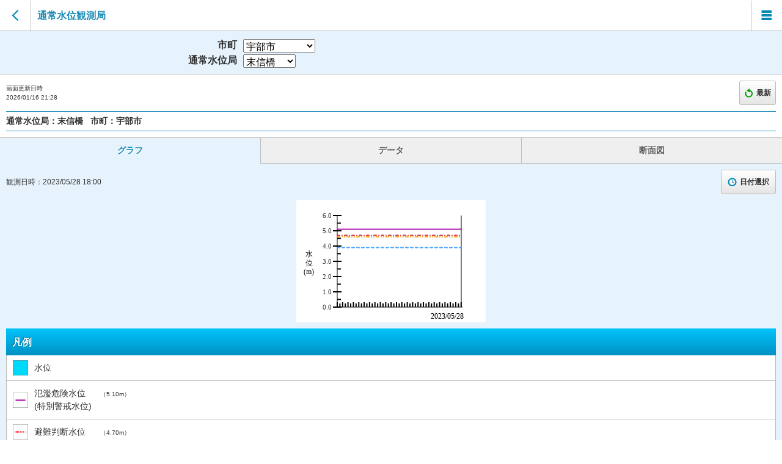

--- FILE ---
content_type: text/html; charset=utf-8
request_url: https://y-bousai.pref.yamaguchi.lg.jp/sp/water/spwlObserve.aspx?stncd=069&obsdt=202305281850
body_size: 96823
content:


<!DOCTYPE html>
<html lang="ja">
<head><meta charset="UTF-8" /><meta name="viewport" content="width=device-width, initial-scale=1.0, maximum-scale=1.6" /><link rel="stylesheet" href="/sp/WebResource.axd?d=c7sZ7O4QkXz1GlEs_qQzZE484K6punNl-mvtvwOfLjdMny6JX04n2Hc_4ZkIZcHXVFyKJTpQuGtK0eT2vdLcQdoMeh_N9W4G3vutjVKLplwj2NNrDF5vuczD9NO_9mS6oeaL1izmTMehDyvkEdXdF-mYOFT-STzFYdlXyKrJCmpq8Z4bbHP_gDZyz-lPxCiFoGeExA2&amp;t=638194476278621583" /><script type="text/javascript" src="/sp/WebResource.axd?d=-U2kj_Sjj976ntbtMRToJh_zkcttVS3d8TA1WUtd3NmnCE5CIHK8U-u3ryQxKqSGPXTO8bd1hzHK-0iga2SSpaWEuZ3sp7vXLWF_eR97mAtWGfX_e-987Sm09hHYFI_WewsjCCUk7CtOoEyteXamHh9-m8k24_CTPRHx2UInrE4sBYrj0&amp;t=638194476278621583" class="wijmoScript">

</script><script type="text/javascript" src="/sp/WebResource.axd?d=y4aUBgX4DDwGgIOp3k6EMGaFY70i1OuLQgLXUFv_0fs4nKoV5TwUq35YcVXE4NBIYNSZUDQXjOxaQCu3I9kXP_xZWLdWne7wtiUgNwrI1OD2PV5C3wb6k--f-ZCnz7A8cFcY58ZW_0lN1uxEgW_dQKvsyPXOmDA2rmvrMHd2Y4k0e4tfIMUGFv3thMcH8B8dzOlXUg2&amp;t=638194476278621583" class="wijmoScript">

</script><script type="text/javascript" src="/sp/WebResource.axd?d=zsWGyUD-Wm6OcHYEpMj9NUTKB4jAfj8iVoV3nsTthHq-WSQSH-iMXKNQSiWxnTavil_Lg_BOiag_Sgc4pWHXMWYSH7KVq5TosU97ear1BIgV2GRGBuk6rqYuSKVCg9O2wOVl5H1sVA0jBA2hmUlkLl7K7pIqZdY_G06Tmbz-y6935UGk0&amp;t=638194476278621583" class="wijmoScript">

</script><script type="text/javascript" src="/sp/WebResource.axd?d=LOvcyByfknxo1wfeDV7za9zgxhbZC97GqzvJI0KrFrihb-zMqJVy3Vs31fBolhpyAjmG5vGS0ZjaLS7LOk46k93LXG3bDSJxBmWHkMn_Dr0BlJo2wwJA_BR7MOJbIoFo71apkcPBuaalH_11H9glFsuINZ4iUs0782tjgBtC58jWbHdC0&amp;t=638194476278621583" class="wijmoScript">

</script><script type="text/javascript" src="/sp/WebResource.axd?d=8Cad9btPp9jFPHV891U-1dxfWm2-Jskrc7U2EhaLOT-fkpR68IoLT4WHZ2Fh1q6Rb78AGOWe7elx_GAHwvQ-UogYEVtXyHu8zGi9nlrUUGwJdb1JJiJZ90-9pP3xVEMVVNTWl7A24ceWCJOnLHXicoxrEbuabTHlUAR5AErsEeiAdhWfuqJw3ioh7YhOyGg_Rddy7Q2&amp;t=638194476278621583" class="wijmoScript">

</script><script type="text/javascript" src="/sp/WebResource.axd?d=xrmSZZVlxXGlNKMcErQBqnclMobWbgK-cEIg5D5VkP9yQ95GrSN59ZQFlxEm6gh83pRY-bxyw2VMsj_OOOfty1-_sxIIQEIvTNEWKF4pUHTB2B8dCQooPhXTd4ebnSGtCnoqaTMyBZmtSpwuncO0shHDVuZ0TySkxEZ1_B39XSU2uZLNkPGvaY3abOtPbYK2QXImDg2&amp;t=638194476278621583" class="wijmoScript">

</script><script type="text/javascript" src="/sp/WebResource.axd?d=CvCLjXy5jqiYEvSSs1THplfBJ86p4xNlxNnWZBFtUgjWhoPB67vq-YTdAI4-pX6vLe-RiyfV_pyKuWyaAqAb1Ea98vYu_ba9IavXnD_-BTn-gUWrbpmANColCKjuuElCmZ2Iw4MxLyuZtxFCrW8WFLHXg0zpmVCHlV3dHs-5gdOMM68L0&amp;t=638194476278621583" class="wijmoScript">

</script><script type="text/javascript" src="/sp/WebResource.axd?d=NqD4E3iDciA5uZuuiWq-BmDSsYJz4BeEVCRjYoVR4PjMWWFlkP0G6Dn2NSPaw_kQpJtI6VPDWRDECa60TMp2Kirr12EADuiuZCAvbz-Qd1WuvEYPneY8BAnOgTQfoM1XcivFWmEnul674wL3XiMw0zI4tpqhreUYPrwuOsoGMMqsEjYh0&amp;t=638194476278621583" class="wijmoScript">

</script><title>
	山口県土木防災情報システム|通常水位観測局
</title><link rel="stylesheet" href="../css/import.css" type="text/css" media="screen" />
    
    
    <script src="../js/selectCity.js"></script>
    <script src="../js/data.js"></script>
    <script src="../js/list.js"></script>
    <script src="../js/css.js"></script>
    <script src="../js/script.js"></script>
    <script src="../js/check.js"></script>
    <script src="../js/date.js"></script>
    <script type="text/javascript"></script>
</head>
<body>

    <form name="form2" method="post" action="./spwlObserve.aspx?stncd=069&amp;obsdt=202305281850" onsubmit="javascript:return WebForm_OnSubmit();" id="form2">
<div>
<input type="hidden" name="__EVENTTARGET" id="__EVENTTARGET" value="" />
<input type="hidden" name="__EVENTARGUMENT" id="__EVENTARGUMENT" value="" />
<input type="hidden" name="__LASTFOCUS" id="__LASTFOCUS" value="" />
<input type="hidden" name="__VIEWSTATE" id="__VIEWSTATE" value="/wEPDwUJNTAxNTM3MzY2DxYCHhNWYWxpZGF0ZVJlcXVlc3RNb2RlAgEWAgIBD2QWOAIHDxAPFgIeC18hRGF0YUJvdW5kZ2QQFRIM5LiL6KiY5Lul5aSWCemYv+atpueUugnlsqnlm73luIIJ5a6H6YOo5biCCeS4i+advuW4ghLlsbHpmb3lsI/ph47nlLDluIIJ5LiL6Zai5biCCeWRqOWNl+W4gg/[base64]/oeapiwblsI/kuLIJ5pyo55Sw5qmLCeaMgeS4luWvugblnJ/kupUG5rKW55SwBuS4reW3nQnlnJ/nlLDmqYsM5b6h5omL5rSX5qmLFQkDMDY5AzA3MwMwNjQDMDY3AzA2MwMwNjYDMDcwAzA3MQMwNzIUKwMJZ2dnZ2dnZ2dnFgFmZAIJDw8WAh4EVGV4dAUQMjAyNi8wMS8xNiAyMToyOGRkAgsPDxYCHwIFCeacq+S/[base64]/[base64]/////D2ToTB4X+LiWP9VmQuYwTmmuKsJ3NQ==" />
</div>

<script type="text/javascript">
//<![CDATA[
var theForm = document.forms['form2'];
if (!theForm) {
    theForm = document.form2;
}
function __doPostBack(eventTarget, eventArgument) {
    if (!theForm.onsubmit || (theForm.onsubmit() != false)) {
        theForm.__EVENTTARGET.value = eventTarget;
        theForm.__EVENTARGUMENT.value = eventArgument;
        theForm.submit();
    }
}
//]]>
</script>



<script src="../js/common.js" type="text/javascript"></script>
<script type="text/javascript">
//<![CDATA[
function WebForm_OnSubmit() {
$('#riverC1WebChart').wijSaveState('c1compositechart', 'adjustOptions');$('#crossSectionC1WebChart').wijSaveState('c1compositechart', 'adjustOptions');
return true;
}
//]]>
</script>

<div>

	<input type="hidden" name="__VIEWSTATEGENERATOR" id="__VIEWSTATEGENERATOR" value="6936598F" />
	<input type="hidden" name="__EVENTVALIDATION" id="__EVENTVALIDATION" value="/wEdAI0B/q9Hr66o+VpQJ8LJqgDfoploqEGyxsWEHHykhqqiNT3+dVfl6CLFb2sPav17990DSRnE0krfK4TNQNIXetS0YIjlQrBTSDwXzbAOQSOrQmxkwf/FKTKvItLMwlsVnGZyE4YG8n02p6VDNd4/UkyauyJZrLxT7kQjMscHFYFX0nNGQNRMM0OyXCUZk5dj+7ildYfxAvKyM1YW/kv6rmygQffnUJkzqrK52MDZ5YNGD77kKe5PJFIxER/dZKq09ezajZ7NouSYX/x/JGArYpDMoRUy7aDknHnePv8Qfzyme9jmiP8evosEjH9YhwWRVyIXsB7rUOCoYk0qIzaC0wTStGqiHRewC34T4tzpe93A0AyKrzhjobOJBgBPzPrerYQOcCZ99y8xiOsIcTupXt+dwpz6lLwOMIUwOLinimUxDO3ElgtnkM09av5bpPR+2jL+BiQtG8/cm2zm5u/qTPB5U0pPKVfDFPt9EZu7FDX3Pwvw3JG64088a9pJDaX8eF3lf20wYrzzXCxPON5JLZPnmMIi0lMVX+BJnGHAf0bwswrkKREJvcLBBHxwf3z9WOJyHsFPKybnXR3jyp/KeYr1T0cYilpN9vGiMCs+q85nxM+8ZmcLjjqEdlXMLoC7yabu3rBZXrMB9+WkfdVclRO32/D9Py365SXimwpTjvwJ8iFUyyy4+inIZQoiuOg8vA144IBACpgjpWgpRp+PiwJD3QTsBiRumBG1E/K9sG6M94SaNxt/5xwyG27mKlDylSPPT+ruvqLJjoEvfnYCKE3P3Bi+U1+lwuxMaNXdM5MjMboaZ7o/F/qSZDkwBJ53/vO3736xQ2YzLCUmWeTq6y0A21yXgXRs/aGFh0x7WLA/Fv/Ng0GRFG3AUs03cG068iVhIAP/OJAOEqtB5KJhkLMB6d1uIS7QjRpKf3ZzT3lsVCuHbW8kNXwB/6uXdzoP3GYLby9aqXpaPGZyjn3IjJGWPkOHWJNhsryqICf9/2TzZdwFbeQ3HcxoU7l4OERH4Q2dTtjHVCoDKywAh0Jv8xpqJmhf33YnLd53l3z702EcbZ0BiqenkngzMeKVlyx2kAQbh54gCcSME/OgmEmXuPKnN+63dK3tohnJBCABax0sLfCPLPWzNFVQ5D3xUodxt7fEyd9gD5xAbMPuwVYj8kDdftfQeYbpjQZtyagpuhIbZgm4WyKtLmsO+4lmcBKQhX5d/EbJpYJqaaIb8KJsRnT/SyPX9Y8mygfu43IaXm9g78ZiV/sBL/iWsaNVQcCsgm4+3tMccdLU1E/xoB2+TPhc1udZYNOufmHFGZAW1x/uryTaeuvZ6Oi5GN+6ei6V1f2IGe3Vylov9sBMDQGCaYoknW7aLVOK23W13mm5yQQlUU9UEWSD5BcuEd8vdl7fG1J/CDblWSWn1QI3nxUutk/MZ0GNAkYDfG5B5Pbu16LSsProYTXmb7kfgZ99DwfNLxutfmCP4liHzBclx6e/lTlT669Nztj0d38q5xqCjWWHbrEteuJx+zrSyI63lwLOBgA1Y2j5j0GYVVS94tRLL8zgN1TZnh7MC6QJeZBlMQpzrOeVDyFw6Y+hPmWAPh5nOdimFjbV4YRcx4Pj98AVe1zGQVkvgkCxhfrJXUJTN6SN/+9m5xePfxxWU+0RnoKx/[base64]/YRuzf5RJPeRpDtuxmT1kO3iNCL/B2et4IsoRgb5hVH/1PgkUKQd3Np7owQbUOoO2wa8Wc7N6Bm0Tk5Ld/IMG9udcdhD8onvlA8jSHMehpk/sF/+cPiTqI0FMNduSrD+nKKy8HarI0wCClc6K/o22gG+u8/B/NCixmPwENZW6ZHvAFtzPrm6QdOjgGuXFemOCTj01Np0ljrlFxx/R+xfhXpGrmLSNE2CAWcDPO85kBF/P3t4xA6TXOJGq7HYBtzpGCgcvNu6kTXWbsiiHHalMijdb81b/ALIBYH/dlEeJhaYLriA/W2zK2H8H6nq5KKVN9e7SKGy92HAjOQCE5yeVSqqgtustjfrE/rcDdFBri75BX8mHAw/[base64]/7p1FGY/[base64]/asJnjVs+MPCa57708Cu6Op+9Sh7Nv4dM/Li57IjJ+fauwcLKGAcKIWcbDZl7xcFTUWnLh4ZaUEAVSH5Z2yRMDBZaTgXgjBrn4zhqx6PBRtQtQtpCYpq2bH7/xbM7yuGmKFHX3a59wwBNUEo/Y0WNPx/+0ya2ao3EkQYULDeF+laSAkrfvIQMiDDHOP4daGg6hayIt8EH+OGmjVhbqyrpey/InKiH6nBElTIzq1I8TMsPZg8si8b7KjZPOd0+4UrKtP/sFWnPTq7tAcNvomGJLvYfNYYAu4BOYDCWM=" />
</div>
        <input type="hidden" name="rainStnCode" id="rainStnCode" />
        <input type="hidden" name="riverStncd" id="riverStncd" value="069" />
        <input type="hidden" name="riverCitycd" id="riverCitycd" />
        <input type="hidden" name="observe" id="observe" value="202305281850" />
        <input type="hidden" name="obsDate" id="obsDate" value="202305281850" />
        <input type="hidden" name="observeSt" id="observeSt" />
        <input type="hidden" name="observeEd" id="observeEd" />
        
        <noscript>JavaScriptの設定を有効にしてください。</noscript>
        <div id="wrapper">
            <header>
                <nav class="btn-back"><a href="javascript:window.history.back();"></a></nav>
                
                
                <h1 class="title-01">通常水位観測局</h1>
                
                <nav class="btnMenu"><a class="over" href="#menuLayer"></a></nav>
            </header>


            


            

            
            <div class="title-03">
                <dl class="title-select">
                    <dt>市町</dt>
                    <dd>
                        <select name="CityDropDownList" onchange="javascript:setTimeout(&#39;__doPostBack(\&#39;CityDropDownList\&#39;,\&#39;\&#39;)&#39;, 0)" id="CityDropDownList">
	<option value="00000">下記以外</option>
	<option value="35502">阿武町</option>
	<option value="35208">岩国市</option>
	<option selected="selected" value="35202">宇部市</option>
	<option value="35207">下松市</option>
	<option value="35216">山陽小野田市</option>
	<option value="35201">下関市</option>
	<option value="35215">周南市</option>
	<option value="35305">周防大島町</option>
	<option value="35343">田布施町</option>
	<option value="35211">長門市</option>
	<option value="35204">萩市</option>
	<option value="35210">光市</option>
	<option value="35344">平生町</option>
	<option value="35206">防府市</option>
	<option value="35213">美祢市</option>
	<option value="35212">柳井市</option>
	<option value="35203">山口市</option>

</select>
                    </dd>
                </dl>
                <dl class="title-select">
                    
                    
                    <dt>通常水位局</dt>
                    
                    <dd>
                        <select name="ObsDropDownList" onchange="javascript:setTimeout(&#39;__doPostBack(\&#39;ObsDropDownList\&#39;,\&#39;\&#39;)&#39;, 0)" id="ObsDropDownList">
	<option selected="selected" value="069">末信橋</option>
	<option value="073">小串</option>
	<option value="064">木田橋</option>
	<option value="067">持世寺</option>
	<option value="063">土井</option>
	<option value="066">沖田</option>
	<option value="070">中川</option>
	<option value="071">土田橋</option>
	<option value="072">御手洗橋</option>

</select>
                    </dd>
                </dl>
            </div>

            <ul class="read-menu">
                <li class="text-10 t-left">画面更新日時<br />
                    <span id="disptime">2026/01/16 21:28</span></li>
                <li class="text-12 t-shadow-d f-bold update-btn">
                    
                    <a id="reload" class="gradient-01 btn-02 radius3 border-02" href="javascript:__doPostBack(&#39;reload&#39;,&#39;&#39;)"><span class="update-icn">最新</span></a>
                </li>
            </ul>
            
            
            <h2 class="border-blue m-bottom m-side f-bold">通常水位局：<span id="riverObsNmLabel">末信橋</span>
                
        &nbsp;&nbsp;市町：<span id="riverCityNmLabel">宇部市</span>
            </h2>

            <nav class="tabNav">
                <ul>
                    <li><a href="#grf">グラフ</a></li>
                    <li><a href="#data">データ</a></li>
                    <li><a href="#cross">断面図</a></li>
                </ul>
            </nav>

            <section class="tabContent current" id="grf">
                <h2>グラフ</h2>
                <div>
                    <ul class="read-menu m-clear">
                        <li class="text-12 t-left p-clear">観測日時：<span id="obsGrfDt">2023/05/28 18:00</span>
                        </li>
                        <li class="text-12 t-shadow-d f-bold p-right-clear time-btn"><a class="gradient-01 btn-02 radius3 border-02 over" href="#overLayer2"><span class="time-icn">日付選択</span></a></li>
                    </ul>
                    
                    
                    
                    <div align="center">
                        <p class="img-box m-top">
                            <div id="riverC1WebChart" title="水位グラフ" class="ui-helper-hidden-accessible " style="background-color:White;height:200px;width:310px;">

</div><input name="riverC1WebChart__jsonserverstate_ffcache" id="riverC1WebChart__jsonserverstate" type="hidden" />
                            
                        </p>
                    </div>
                    

                    <h3 class="title-02 t-shadow-u">凡例
                    </h3>
                    <ul class="legend-list border-side border-bottom">
                        <li><span class="water-grf-icn-01">水位</span></li>
                        <li class="cut"><span class="water-grf-icn-02 left" style="width: 98px;">氾濫危険水位<br>
                            (特別警戒水位)</span><span class="text-10 right"><span id="overflowLabel">（5.10m）</span>
                            </span></li>
                        <li class="cut"><span class="water-grf-icn-03 left" style="width: 98px;">避難判断水位</span><span class="text-10 right"><span id="evacuateLabel">（4.70m）</span>
                        </span></li>
                        <li class="cut"><span class="water-grf-icn-04 left" style="width: 98px;">氾濫注意水位<br>
                            (警戒水位)</span><span class="text-10 right"><span id="overflowWarningLabel">（4.60m）</span>
                            </span></li>
                        <li class="cut"><span class="water-grf-icn-05 left" style="width: 98px;">水防団待機水位<br>
                            (通報水位)</span><span class="text-10 right"><span id="waitLabel">（3.90m）</span>
                            </span></li>
                    </ul>
                </div>
                
            </section>

            <section class="tabContent" id="data">
                <h2>データ</h2>
                <div>
                    <ul class="read-menu m-clear">
                        <li class="text-12 t-left p-clear">観測日時：<span id="obsListDt">2023/05/28 18:50</span></li>
                        <li class="text-12 t-shadow-d f-bold p-right-clear time-btn"><a class="gradient-01 btn-02 radius3 border-02 over" href="#overLayer2"><span class="time-icn">日付選択</span></a></li>
                    </ul>
                    
                    <table class="tb-data text-12">
                        <thead>
                            <tr>
                                <th class="auto-style1" style="height: 28px">時刻</th>
                                <th style="height: 28px">水位(m)</th>
                                <th style="height: 28px">差分(m)</th>
                            </tr>
                        </thead>
                        <tbody>
                            
                                    <tr class="hour_19b "><td class="plus-hour">2023/05/27<br />19:00</td><td>3.42</td><td class="deff-up"> 0.01</td></tr>
                                
                                    <tr class="dotted minute_19b "><td class="inner-date">2023/05/27<br />19:10</td><td><br /></td><td></td></tr>
                                
                                    <tr class="dotted minute_19b "><td class="inner-date">2023/05/27<br />19:20</td><td><br /></td><td></td></tr>
                                
                                    <tr class="dotted minute_19b "><td class="inner-date">2023/05/27<br />19:30</td><td><br /></td><td></td></tr>
                                
                                    <tr class="dotted minute_19b "><td class="inner-date">2023/05/27<br />19:40</td><td><br /></td><td></td></tr>
                                
                                    <tr class="dotted minute_19b "><td class="inner-date">2023/05/27<br />19:50</td><td><br /></td><td></td></tr>
                                
                                    <tr class="hour_20 "><td class="plus-hour">2023/05/27<br />20:00</td><td>3.42</td><td class="deff-same"> 0.00</td></tr>
                                
                                    <tr class="dotted minute_20 "><td class="inner-date">2023/05/27<br />20:10</td><td><br /></td><td></td></tr>
                                
                                    <tr class="dotted minute_20 "><td class="inner-date">2023/05/27<br />20:20</td><td><br /></td><td></td></tr>
                                
                                    <tr class="dotted minute_20 "><td class="inner-date">2023/05/27<br />20:30</td><td><br /></td><td></td></tr>
                                
                                    <tr class="dotted minute_20 "><td class="inner-date">2023/05/27<br />20:40</td><td><br /></td><td></td></tr>
                                
                                    <tr class="dotted minute_20 "><td class="inner-date">2023/05/27<br />20:50</td><td><br /></td><td></td></tr>
                                
                                    <tr class="hour_21 "><td class="plus-hour">2023/05/27<br />21:00</td><td>3.42</td><td class="deff-same"> 0.00</td></tr>
                                
                                    <tr class="dotted minute_21 "><td class="inner-date">2023/05/27<br />21:10</td><td><br /></td><td></td></tr>
                                
                                    <tr class="dotted minute_21 "><td class="inner-date">2023/05/27<br />21:20</td><td><br /></td><td></td></tr>
                                
                                    <tr class="dotted minute_21 "><td class="inner-date">2023/05/27<br />21:30</td><td><br /></td><td></td></tr>
                                
                                    <tr class="dotted minute_21 "><td class="inner-date">2023/05/27<br />21:40</td><td><br /></td><td></td></tr>
                                
                                    <tr class="dotted minute_21 "><td class="inner-date">2023/05/27<br />21:50</td><td><br /></td><td></td></tr>
                                
                                    <tr class="hour_22 "><td class="plus-hour">2023/05/27<br />22:00</td><td>3.42</td><td class="deff-same"> 0.00</td></tr>
                                
                                    <tr class="dotted minute_22 "><td class="inner-date">2023/05/27<br />22:10</td><td><br /></td><td></td></tr>
                                
                                    <tr class="dotted minute_22 "><td class="inner-date">2023/05/27<br />22:20</td><td><br /></td><td></td></tr>
                                
                                    <tr class="dotted minute_22 "><td class="inner-date">2023/05/27<br />22:30</td><td><br /></td><td></td></tr>
                                
                                    <tr class="dotted minute_22 "><td class="inner-date">2023/05/27<br />22:40</td><td><br /></td><td></td></tr>
                                
                                    <tr class="dotted minute_22 "><td class="inner-date">2023/05/27<br />22:50</td><td><br /></td><td></td></tr>
                                
                                    <tr class="hour_23 "><td class="plus-hour">2023/05/27<br />23:00</td><td>3.42</td><td class="deff-same"> 0.00</td></tr>
                                
                                    <tr class="dotted minute_23 "><td class="inner-date">2023/05/27<br />23:10</td><td><br /></td><td></td></tr>
                                
                                    <tr class="dotted minute_23 "><td class="inner-date">2023/05/27<br />23:20</td><td><br /></td><td></td></tr>
                                
                                    <tr class="dotted minute_23 "><td class="inner-date">2023/05/27<br />23:30</td><td><br /></td><td></td></tr>
                                
                                    <tr class="dotted minute_23 "><td class="inner-date">2023/05/27<br />23:40</td><td><br /></td><td></td></tr>
                                
                                    <tr class="dotted minute_23 "><td class="inner-date">2023/05/27<br />23:50</td><td><br /></td><td></td></tr>
                                
                                    <tr class="hour_00 "><td class="plus-hour">2023/05/28<br />00:00</td><td>3.42</td><td class="deff-same"> 0.00</td></tr>
                                
                                    <tr class="dotted minute_00 "><td class="inner-date">2023/05/28<br />00:10</td><td><br /></td><td></td></tr>
                                
                                    <tr class="dotted minute_00 "><td class="inner-date">2023/05/28<br />00:20</td><td><br /></td><td></td></tr>
                                
                                    <tr class="dotted minute_00 "><td class="inner-date">2023/05/28<br />00:30</td><td><br /></td><td></td></tr>
                                
                                    <tr class="dotted minute_00 "><td class="inner-date">2023/05/28<br />00:40</td><td><br /></td><td></td></tr>
                                
                                    <tr class="dotted minute_00 "><td class="inner-date">2023/05/28<br />00:50</td><td><br /></td><td></td></tr>
                                
                                    <tr class="hour_01 "><td class="plus-hour">2023/05/28<br />01:00</td><td>3.42</td><td class="deff-same"> 0.00</td></tr>
                                
                                    <tr class="dotted minute_01 "><td class="inner-date">2023/05/28<br />01:10</td><td><br /></td><td></td></tr>
                                
                                    <tr class="dotted minute_01 "><td class="inner-date">2023/05/28<br />01:20</td><td><br /></td><td></td></tr>
                                
                                    <tr class="dotted minute_01 "><td class="inner-date">2023/05/28<br />01:30</td><td><br /></td><td></td></tr>
                                
                                    <tr class="dotted minute_01 "><td class="inner-date">2023/05/28<br />01:40</td><td><br /></td><td></td></tr>
                                
                                    <tr class="dotted minute_01 "><td class="inner-date">2023/05/28<br />01:50</td><td><br /></td><td></td></tr>
                                
                                    <tr class="hour_02 "><td class="plus-hour">2023/05/28<br />02:00</td><td>3.41</td><td class="deff-down"> -0.01</td></tr>
                                
                                    <tr class="dotted minute_02 "><td class="inner-date">2023/05/28<br />02:10</td><td><br /></td><td></td></tr>
                                
                                    <tr class="dotted minute_02 "><td class="inner-date">2023/05/28<br />02:20</td><td><br /></td><td></td></tr>
                                
                                    <tr class="dotted minute_02 "><td class="inner-date">2023/05/28<br />02:30</td><td><br /></td><td></td></tr>
                                
                                    <tr class="dotted minute_02 "><td class="inner-date">2023/05/28<br />02:40</td><td><br /></td><td></td></tr>
                                
                                    <tr class="dotted minute_02 "><td class="inner-date">2023/05/28<br />02:50</td><td><br /></td><td></td></tr>
                                
                                    <tr class="hour_03 "><td class="plus-hour">2023/05/28<br />03:00</td><td>3.41</td><td class="deff-same"> 0.00</td></tr>
                                
                                    <tr class="dotted minute_03 "><td class="inner-date">2023/05/28<br />03:10</td><td><br /></td><td></td></tr>
                                
                                    <tr class="dotted minute_03 "><td class="inner-date">2023/05/28<br />03:20</td><td><br /></td><td></td></tr>
                                
                                    <tr class="dotted minute_03 "><td class="inner-date">2023/05/28<br />03:30</td><td><br /></td><td></td></tr>
                                
                                    <tr class="dotted minute_03 "><td class="inner-date">2023/05/28<br />03:40</td><td><br /></td><td></td></tr>
                                
                                    <tr class="dotted minute_03 "><td class="inner-date">2023/05/28<br />03:50</td><td><br /></td><td></td></tr>
                                
                                    <tr class="hour_04 "><td class="plus-hour">2023/05/28<br />04:00</td><td>3.41</td><td class="deff-same"> 0.00</td></tr>
                                
                                    <tr class="dotted minute_04 "><td class="inner-date">2023/05/28<br />04:10</td><td><br /></td><td></td></tr>
                                
                                    <tr class="dotted minute_04 "><td class="inner-date">2023/05/28<br />04:20</td><td><br /></td><td></td></tr>
                                
                                    <tr class="dotted minute_04 "><td class="inner-date">2023/05/28<br />04:30</td><td><br /></td><td></td></tr>
                                
                                    <tr class="dotted minute_04 "><td class="inner-date">2023/05/28<br />04:40</td><td><br /></td><td></td></tr>
                                
                                    <tr class="dotted minute_04 "><td class="inner-date">2023/05/28<br />04:50</td><td><br /></td><td></td></tr>
                                
                                    <tr class="hour_05 "><td class="plus-hour">2023/05/28<br />05:00</td><td>3.41</td><td class="deff-same"> 0.00</td></tr>
                                
                                    <tr class="dotted minute_05 "><td class="inner-date">2023/05/28<br />05:10</td><td><br /></td><td></td></tr>
                                
                                    <tr class="dotted minute_05 "><td class="inner-date">2023/05/28<br />05:20</td><td><br /></td><td></td></tr>
                                
                                    <tr class="dotted minute_05 "><td class="inner-date">2023/05/28<br />05:30</td><td><br /></td><td></td></tr>
                                
                                    <tr class="dotted minute_05 "><td class="inner-date">2023/05/28<br />05:40</td><td><br /></td><td></td></tr>
                                
                                    <tr class="dotted minute_05 "><td class="inner-date">2023/05/28<br />05:50</td><td><br /></td><td></td></tr>
                                
                                    <tr class="hour_06 "><td class="plus-hour">2023/05/28<br />06:00</td><td>3.41</td><td class="deff-same"> 0.00</td></tr>
                                
                                    <tr class="dotted minute_06 "><td class="inner-date">2023/05/28<br />06:10</td><td><br /></td><td></td></tr>
                                
                                    <tr class="dotted minute_06 "><td class="inner-date">2023/05/28<br />06:20</td><td><br /></td><td></td></tr>
                                
                                    <tr class="dotted minute_06 "><td class="inner-date">2023/05/28<br />06:30</td><td><br /></td><td></td></tr>
                                
                                    <tr class="dotted minute_06 "><td class="inner-date">2023/05/28<br />06:40</td><td><br /></td><td></td></tr>
                                
                                    <tr class="dotted minute_06 "><td class="inner-date">2023/05/28<br />06:50</td><td><br /></td><td></td></tr>
                                
                                    <tr class="hour_07 "><td class="plus-hour">2023/05/28<br />07:00</td><td>3.41</td><td class="deff-same"> 0.00</td></tr>
                                
                                    <tr class="dotted minute_07 "><td class="inner-date">2023/05/28<br />07:10</td><td><br /></td><td></td></tr>
                                
                                    <tr class="dotted minute_07 "><td class="inner-date">2023/05/28<br />07:20</td><td><br /></td><td></td></tr>
                                
                                    <tr class="dotted minute_07 "><td class="inner-date">2023/05/28<br />07:30</td><td><br /></td><td></td></tr>
                                
                                    <tr class="dotted minute_07 "><td class="inner-date">2023/05/28<br />07:40</td><td><br /></td><td></td></tr>
                                
                                    <tr class="dotted minute_07 "><td class="inner-date">2023/05/28<br />07:50</td><td><br /></td><td></td></tr>
                                
                                    <tr class="hour_08 "><td class="plus-hour">2023/05/28<br />08:00</td><td>3.41</td><td class="deff-same"> 0.00</td></tr>
                                
                                    <tr class="dotted minute_08 "><td class="inner-date">2023/05/28<br />08:10</td><td><br /></td><td></td></tr>
                                
                                    <tr class="dotted minute_08 "><td class="inner-date">2023/05/28<br />08:20</td><td><br /></td><td></td></tr>
                                
                                    <tr class="dotted minute_08 "><td class="inner-date">2023/05/28<br />08:30</td><td><br /></td><td></td></tr>
                                
                                    <tr class="dotted minute_08 "><td class="inner-date">2023/05/28<br />08:40</td><td><br /></td><td></td></tr>
                                
                                    <tr class="dotted minute_08 "><td class="inner-date">2023/05/28<br />08:50</td><td><br /></td><td></td></tr>
                                
                                    <tr class="hour_09 "><td class="plus-hour">2023/05/28<br />09:00</td><td>3.41</td><td class="deff-same"> 0.00</td></tr>
                                
                                    <tr class="dotted minute_09 "><td class="inner-date">2023/05/28<br />09:10</td><td><br /></td><td></td></tr>
                                
                                    <tr class="dotted minute_09 "><td class="inner-date">2023/05/28<br />09:20</td><td><br /></td><td></td></tr>
                                
                                    <tr class="dotted minute_09 "><td class="inner-date">2023/05/28<br />09:30</td><td><br /></td><td></td></tr>
                                
                                    <tr class="dotted minute_09 "><td class="inner-date">2023/05/28<br />09:40</td><td><br /></td><td></td></tr>
                                
                                    <tr class="dotted minute_09 "><td class="inner-date">2023/05/28<br />09:50</td><td><br /></td><td></td></tr>
                                
                                    <tr class="hour_10 "><td class="plus-hour">2023/05/28<br />10:00</td><td>3.42</td><td class="deff-up"> 0.01</td></tr>
                                
                                    <tr class="dotted minute_10 "><td class="inner-date">2023/05/28<br />10:10</td><td><br /></td><td></td></tr>
                                
                                    <tr class="dotted minute_10 "><td class="inner-date">2023/05/28<br />10:20</td><td><br /></td><td></td></tr>
                                
                                    <tr class="dotted minute_10 "><td class="inner-date">2023/05/28<br />10:30</td><td><br /></td><td></td></tr>
                                
                                    <tr class="dotted minute_10 "><td class="inner-date">2023/05/28<br />10:40</td><td><br /></td><td></td></tr>
                                
                                    <tr class="dotted minute_10 "><td class="inner-date">2023/05/28<br />10:50</td><td><br /></td><td></td></tr>
                                
                                    <tr class="hour_11 "><td class="plus-hour">2023/05/28<br />11:00</td><td>3.42</td><td class="deff-same"> 0.00</td></tr>
                                
                                    <tr class="dotted minute_11 "><td class="inner-date">2023/05/28<br />11:10</td><td><br /></td><td></td></tr>
                                
                                    <tr class="dotted minute_11 "><td class="inner-date">2023/05/28<br />11:20</td><td><br /></td><td></td></tr>
                                
                                    <tr class="dotted minute_11 "><td class="inner-date">2023/05/28<br />11:30</td><td><br /></td><td></td></tr>
                                
                                    <tr class="dotted minute_11 "><td class="inner-date">2023/05/28<br />11:40</td><td><br /></td><td></td></tr>
                                
                                    <tr class="dotted minute_11 "><td class="inner-date">2023/05/28<br />11:50</td><td><br /></td><td></td></tr>
                                
                                    <tr class="hour_12 "><td class="plus-hour">2023/05/28<br />12:00</td><td>3.42</td><td class="deff-same"> 0.00</td></tr>
                                
                                    <tr class="dotted minute_12 "><td class="inner-date">2023/05/28<br />12:10</td><td><br /></td><td></td></tr>
                                
                                    <tr class="dotted minute_12 "><td class="inner-date">2023/05/28<br />12:20</td><td><br /></td><td></td></tr>
                                
                                    <tr class="dotted minute_12 "><td class="inner-date">2023/05/28<br />12:30</td><td><br /></td><td></td></tr>
                                
                                    <tr class="dotted minute_12 "><td class="inner-date">2023/05/28<br />12:40</td><td><br /></td><td></td></tr>
                                
                                    <tr class="dotted minute_12 "><td class="inner-date">2023/05/28<br />12:50</td><td><br /></td><td></td></tr>
                                
                                    <tr class="hour_13 "><td class="plus-hour">2023/05/28<br />13:00</td><td>3.42</td><td class="deff-same"> 0.00</td></tr>
                                
                                    <tr class="dotted minute_13 "><td class="inner-date">2023/05/28<br />13:10</td><td><br /></td><td></td></tr>
                                
                                    <tr class="dotted minute_13 "><td class="inner-date">2023/05/28<br />13:20</td><td><br /></td><td></td></tr>
                                
                                    <tr class="dotted minute_13 "><td class="inner-date">2023/05/28<br />13:30</td><td><br /></td><td></td></tr>
                                
                                    <tr class="dotted minute_13 "><td class="inner-date">2023/05/28<br />13:40</td><td><br /></td><td></td></tr>
                                
                                    <tr class="dotted minute_13 "><td class="inner-date">2023/05/28<br />13:50</td><td><br /></td><td></td></tr>
                                
                                    <tr class="hour_14 "><td class="plus-hour">2023/05/28<br />14:00</td><td>3.42</td><td class="deff-same"> 0.00</td></tr>
                                
                                    <tr class="dotted minute_14 "><td class="inner-date">2023/05/28<br />14:10</td><td><br /></td><td></td></tr>
                                
                                    <tr class="dotted minute_14 "><td class="inner-date">2023/05/28<br />14:20</td><td><br /></td><td></td></tr>
                                
                                    <tr class="dotted minute_14 "><td class="inner-date">2023/05/28<br />14:30</td><td><br /></td><td></td></tr>
                                
                                    <tr class="dotted minute_14 "><td class="inner-date">2023/05/28<br />14:40</td><td><br /></td><td></td></tr>
                                
                                    <tr class="dotted minute_14 "><td class="inner-date">2023/05/28<br />14:50</td><td><br /></td><td></td></tr>
                                
                                    <tr class="hour_15 "><td class="plus-hour">2023/05/28<br />15:00</td><td>3.42</td><td class="deff-same"> 0.00</td></tr>
                                
                                    <tr class="dotted minute_15 "><td class="inner-date">2023/05/28<br />15:10</td><td><br /></td><td></td></tr>
                                
                                    <tr class="dotted minute_15 "><td class="inner-date">2023/05/28<br />15:20</td><td><br /></td><td></td></tr>
                                
                                    <tr class="dotted minute_15 "><td class="inner-date">2023/05/28<br />15:30</td><td><br /></td><td></td></tr>
                                
                                    <tr class="dotted minute_15 "><td class="inner-date">2023/05/28<br />15:40</td><td><br /></td><td></td></tr>
                                
                                    <tr class="dotted minute_15 "><td class="inner-date">2023/05/28<br />15:50</td><td><br /></td><td></td></tr>
                                
                                    <tr class="hour_16 "><td class="plus-hour">2023/05/28<br />16:00</td><td>3.42</td><td class="deff-same"> 0.00</td></tr>
                                
                                    <tr class="dotted minute_16 "><td class="inner-date">2023/05/28<br />16:10</td><td><br /></td><td></td></tr>
                                
                                    <tr class="dotted minute_16 "><td class="inner-date">2023/05/28<br />16:20</td><td><br /></td><td></td></tr>
                                
                                    <tr class="dotted minute_16 "><td class="inner-date">2023/05/28<br />16:30</td><td><br /></td><td></td></tr>
                                
                                    <tr class="dotted minute_16 "><td class="inner-date">2023/05/28<br />16:40</td><td><br /></td><td></td></tr>
                                
                                    <tr class="dotted minute_16 "><td class="inner-date">2023/05/28<br />16:50</td><td><br /></td><td></td></tr>
                                
                                    <tr class="hour_17 "><td class="plus-hour">2023/05/28<br />17:00</td><td>3.42</td><td class="deff-same"> 0.00</td></tr>
                                
                                    <tr class="dotted minute_17 "><td class="inner-date">2023/05/28<br />17:10</td><td><br /></td><td></td></tr>
                                
                                    <tr class="dotted minute_17 "><td class="inner-date">2023/05/28<br />17:20</td><td><br /></td><td></td></tr>
                                
                                    <tr class="dotted minute_17 "><td class="inner-date">2023/05/28<br />17:30</td><td><br /></td><td></td></tr>
                                
                                    <tr class="dotted minute_17 "><td class="inner-date">2023/05/28<br />17:40</td><td><br /></td><td></td></tr>
                                
                                    <tr class="dotted minute_17 "><td class="inner-date">2023/05/28<br />17:50</td><td><br /></td><td></td></tr>
                                
                                    <tr class="hour_18 "><td class="plus-hour">2023/05/28<br />18:00</td><td>3.42</td><td class="deff-same"> 0.00</td></tr>
                                
                                    <tr class="dotted minute_18 "><td class="inner-date">2023/05/28<br />18:10</td><td><br /></td><td></td></tr>
                                
                                    <tr class="dotted minute_18 "><td class="inner-date">2023/05/28<br />18:20</td><td><br /></td><td></td></tr>
                                
                                    <tr class="dotted minute_18 "><td class="inner-date">2023/05/28<br />18:30</td><td><br /></td><td></td></tr>
                                
                                    <tr class="dotted minute_18 "><td class="inner-date">2023/05/28<br />18:40</td><td><br /></td><td></td></tr>
                                
                                    <tr class="dotted minute_18 "><td class="inner-date">2023/05/28<br />18:50</td><td><br /></td><td></td></tr>
                                
                        </tbody>
                    </table>
                    
                    <div class="p-box-02">
                        <h3 class="title-02 t-shadow-u">凡例</h3>
                        <ul class="legend-list border-side border-bottom">
                            <li class="cut"><span class="water-tb-icn-01 left" style="width: 98px;">氾濫危険水位<br>
                                (特別警戒水位)</span><span class="text-10 right"><span id="overflowLabel2">（5.10m）</span></span></li>
                            <li class="cut"><span class="water-tb-icn-02 left" style="width: 98px;">避難判断水位</span><span class="text-10 right"><span id="evacuateLabel2">（4.70m）</span></span></li>
                            <li class="cut"><span class="water-tb-icn-03 left" style="width: 98px;">氾濫注意水位<br>
                                (警戒水位)</span><span class="text-10 right"><span id="overflowWarningLabel2">（4.60m）</span></span></li>
                            <li class="cut"><span class="water-tb-icn-04 left" style="width: 98px;">水防団待機水位<br>
                                (通報水位)</span><span class="text-10 right"><span id="waitLabel2">（3.90m）</span></span></li>
                            <li><span class="up-tb-icn">上昇</span></li>
                            <li><span class="down-tb-icn">下降</span></li>
                            <li><span class="same-tb-icn">同値</span></li>
                        </ul>
                    </div>
                </div>
            </section>

            <section class="tabContent" id="cross">
                <h2>断面図</h2>
                <div>
                    <span class="text-12">観測日時：<span id="obsCrossDt">2023/05/28 18:00</span></span>
                    
                    
                    
                    <div align="center">
                        <p class="img-box m-top">
                            <div id="crossSectionC1WebChart" title="河川断面図" class="ui-helper-hidden-accessible " style="background-color:White;height:320px;width:367px;">

</div><input name="crossSectionC1WebChart__jsonserverstate_ffcache" id="crossSectionC1WebChart__jsonserverstate" type="hidden" />
                           
                        </p>
                    </div>
                    
                    <div class="p-box-02">
                        <h3 class="title-02 t-shadow-u">凡例</h3>
                        <ul class="legend-list border-side border-bottom">
                            <li><span class="water-grf-icn-01">水位</span></li>
                            <li class="cut"><span class="water-grf-icn-02 left" style="width: 98px;">氾濫危険水位<br>
                                (特別警戒水位)</span><span class="text-10 right"><span id="overflowLabel3">（5.10m）</span></span></li>
                            <li class="cut"><span class="water-grf-icn-03 left" style="width: 98px;">避難判断水位</span><span class="text-10 right"><span id="evacuateLabel3">（4.70m）</span></span></li>
                            <li class="cut"><span class="water-grf-icn-04 left" style="width: 98px;">氾濫注意水位<br>
                                (警戒水位)</span><span class="text-10 right"><span id="overflowWarningLabel3">（4.60m）</span></span></li>
                            <li class="cut"><span class="water-grf-icn-05 left" style="width: 98px;">水防団待機水位<br>
                                (通報水位)</span><span class="text-10 right"><span id="waitLabel3">（3.90m）</span></span></li>
                        </ul>
                    </div>
                </div>
            </section>

            <div class="p-box">
                
                
                <h3 class="title-02 t-shadow-u">通常水位局詳細</h3>
                
                <table id="StationDetailTable" class="tb-station text-10" border="0">
	<tr>
		<th>通常水位局</th><td>末信橋</td>
	</tr><tr>
		<th>住所</th><td>大字末信字一の畝町997</td>
	</tr><tr>
		<th>水系</th><td>厚東川</td>
	</tr><tr>
		<th>河川</th><td>厚東川</td>
	</tr><tr>
		<th>事務所</th><td>宇部</td>
	</tr><tr>
		<th>氾濫危険水位（特別警戒水位）</th><td>5.10m</td>
	</tr><tr>
		<th>避難判断水位</th><td>4.70m</td>
	</tr><tr>
		<th>氾濫注意水位（警戒水位）</th><td>4.60m</td>
	</tr><tr>
		<th>水防団待機水位（通報水位）</th><td>3.90m</td>
	</tr><tr>
		<th>堤防高</th><td>左岸：5.40m（T.P.+4.82m）<br />右岸：8.80m（T.P.+8.22m）</td>
	</tr><tr>
		<th>0点高</th><td>標高-0.58m</td>
	</tr>
</table>
            </div>

            <!-- end_overLayer2 -->
            

            <footer>
                <nav id="f-nav">
                    <ul>
                        <li><a href="../index.aspx"><span class="home-icn f-bold ">ホーム</span></a></li>
                        <li><a class="scroll" href="#wrapper"><span class="arrow-icn-up f-bold ">ページ先頭へ</span></a></li>
                    </ul>
                </nav>
                <p id="copyright">山口県土木建築河川課・砂防課・港湾課<br />
                    &copy; Yamaguchi Prefecture</p>
            </footer>
            <!-- end footer -->
        </div>
        <!-- end wrapper -->
        
        <section id="overLayer2" class="modalLayer modalTop">
            <header>
                <h2>日付選択</h2>
                <p class="btnClose1"><a href="#top" class="close"></a></p>
            </header>
            <div class="date-box">
                <h3>日付選択</h3>

                <!-- 年設定フォーム -->
                <select name="ContentPlaceHolder1_yearSelect_1" id="ContentPlaceHolder1_yearSelect_1">
	<option value="2000">2000</option>
	<option value="2001">2001</option>
	<option value="2002">2002</option>
	<option value="2003">2003</option>
	<option value="2004">2004</option>
	<option value="2005">2005</option>
	<option value="2006">2006</option>
	<option value="2007">2007</option>
	<option value="2008">2008</option>
	<option value="2009">2009</option>
	<option value="2010">2010</option>
	<option value="2011">2011</option>
	<option value="2012">2012</option>
	<option value="2013">2013</option>
	<option value="2014">2014</option>
	<option value="2015">2015</option>
	<option value="2016">2016</option>
	<option value="2017">2017</option>
	<option value="2018">2018</option>
	<option value="2019">2019</option>
	<option value="2020">2020</option>
	<option value="2021">2021</option>
	<option value="2022">2022</option>
	<option selected="selected" value="2023">2023</option>
	<option value="2024">2024</option>
	<option value="2025">2025</option>
	<option value="2026">2026</option>

</select>&nbsp;年
                <!-- /年設定フォーム -->
                <ul>
                    <li>
                        <!-- 月設定フォーム -->
                        <select name="ContentPlaceHolder1_monthSelect_1" id="ContentPlaceHolder1_monthSelect_1">
	<option value="01">01</option>
	<option value="02">02</option>
	<option value="03">03</option>
	<option value="04">04</option>
	<option selected="selected" value="05">05</option>
	<option value="06">06</option>
	<option value="07">07</option>
	<option value="08">08</option>
	<option value="09">09</option>
	<option value="10">10</option>
	<option value="11">11</option>
	<option value="12">12</option>

</select>&nbsp;月
                        <!-- /月設定フォーム -->
                    </li>

                    <li>
                        <!-- 日設定フォーム -->
                        <select name="ContentPlaceHolder1_daySelect_1" id="ContentPlaceHolder1_daySelect_1">
	<option value="01">01</option>
	<option value="02">02</option>
	<option value="03">03</option>
	<option value="04">04</option>
	<option value="05">05</option>
	<option value="06">06</option>
	<option value="07">07</option>
	<option value="08">08</option>
	<option value="09">09</option>
	<option value="10">10</option>
	<option value="11">11</option>
	<option value="12">12</option>
	<option value="13">13</option>
	<option value="14">14</option>
	<option value="15">15</option>
	<option value="16">16</option>
	<option value="17">17</option>
	<option value="18">18</option>
	<option value="19">19</option>
	<option value="20">20</option>
	<option value="21">21</option>
	<option value="22">22</option>
	<option value="23">23</option>
	<option value="24">24</option>
	<option value="25">25</option>
	<option value="26">26</option>
	<option value="27">27</option>
	<option selected="selected" value="28">28</option>
	<option value="29">29</option>
	<option value="30">30</option>
	<option value="31">31</option>

</select>&nbsp;日
                        <!-- /日設定フォーム -->
                    </li>
                </ul>
                <ul>
                    <li>
                        <!-- 時間設定フォーム -->
                        <select name="ContentPlaceHolder1_hourSelect_1" id="ContentPlaceHolder1_hourSelect_1">
	<option value="00">00</option>
	<option value="01">01</option>
	<option value="02">02</option>
	<option value="03">03</option>
	<option value="04">04</option>
	<option value="05">05</option>
	<option value="06">06</option>
	<option value="07">07</option>
	<option value="08">08</option>
	<option value="09">09</option>
	<option value="10">10</option>
	<option value="11">11</option>
	<option value="12">12</option>
	<option value="13">13</option>
	<option value="14">14</option>
	<option value="15">15</option>
	<option value="16">16</option>
	<option value="17">17</option>
	<option selected="selected" value="18">18</option>
	<option value="19">19</option>
	<option value="20">20</option>
	<option value="21">21</option>
	<option value="22">22</option>
	<option value="23">23</option>
	<option value="24">24</option>

</select>&nbsp;時
                        <!-- /時間設定フォーム -->
                    </li>

                    <li>
                        <!-- 分設定フォーム -->
                        <select name="ContentPlaceHolder1_minuteSelect_1" id="ContentPlaceHolder1_minuteSelect_1">
	<option value="00">00</option>
	<option value="10">10</option>
	<option value="20">20</option>
	<option value="30">30</option>
	<option value="40">40</option>
	<option selected="selected" value="50">50</option>

</select>&nbsp;分
                        <!-- /分設定フォーム -->
                    </li>
                </ul>
                <!-- <input type="submit" name="graphButton" value="選 択" onclick="return checkObserveDt();" id="graphButton" class="gradient-03 radius5 f-bold text-16" /> -->
                <input type="submit" name="exTimeButton" value="選 択" id="exTimeButton" class="gradient-03 radius5 f-bold text-16" />

            </div>
        </section>

        <section id="menuLayer" class="overLayer">
            <header>
                <h2>メニュー</h2>
                <p class="btnClose1"><a class="close" href="#top"></a></p>
            </header>
            <nav class="menu-list">
                
                
                
                
                
                
                
                
                
                
                
                
                
                
                
                
                
                
                
                
                
                
                
                
                
                <ul><li><a href = "/sp/Index.aspx" > ホーム <span Class="subsent color-b">当サイトのトップページ</span></a></li><li><a href = "/sp/map/spWideMap.aspx#rain" > 山口県全域 <span Class="subsent color-b">山口県全域の雨量局・通常水位局・ダム・簡易型水位計の状態</span></a></li><li><dl Class="accordion"><dt Class="action"><a href="javascript: ;" class="open arw-cut">市町から選択<span class="subsent color-b">市町別の雨量局・通常水位局・ダム・簡易型水位計の状態</span></a> </dt><dd Class="closeContent p-box-03 border-top bg-color-02"><nav><ul Class="menu-list border-all"><li><a href="/sp/map/spWideMap.aspx?citycd=35502" class="redirectLink">阿武町</a></li>
<li><a href="/sp/map/spWideMap.aspx?citycd=35208" class="redirectLink">岩国市</a></li>
<li><a href="/sp/map/spWideMap.aspx?citycd=35202" class="redirectLink">宇部市</a></li>
<li><a href="/sp/map/spWideMap.aspx?citycd=35341" class="redirectLink">上関町</a></li>
<li><a href="/sp/map/spWideMap.aspx?citycd=35207" class="redirectLink">下松市</a></li>
<li><a href="/sp/map/spWideMap.aspx?citycd=35216" class="redirectLink">山陽小野田市</a></li>
<li><a href="/sp/map/spWideMap.aspx?citycd=35201" class="redirectLink">下関市</a></li>
<li><a href="/sp/map/spWideMap.aspx?citycd=35215" class="redirectLink">周南市</a></li>
<li><a href="/sp/map/spWideMap.aspx?citycd=35305" class="redirectLink">周防大島町</a></li>
<li><a href="/sp/map/spWideMap.aspx?citycd=35343" class="redirectLink">田布施町</a></li>
<li><a href="/sp/map/spWideMap.aspx?citycd=35211" class="redirectLink">長門市</a></li>
<li><a href="/sp/map/spWideMap.aspx?citycd=35204" class="redirectLink">萩市</a></li>
<li><a href="/sp/map/spWideMap.aspx?citycd=35210" class="redirectLink">光市</a></li>
<li><a href="/sp/map/spWideMap.aspx?citycd=35344" class="redirectLink">平生町</a></li>
<li><a href="/sp/map/spWideMap.aspx?citycd=35206" class="redirectLink">防府市</a></li>
<li><a href="/sp/map/spWideMap.aspx?citycd=35213" class="redirectLink">美祢市</a></li>
<li><a href="/sp/map/spWideMap.aspx?citycd=35212" class="redirectLink">柳井市</a></li>
<li><a href="/sp/map/spWideMap.aspx?citycd=35203" class="redirectLink">山口市</a></li>
<li><a href="/sp/map/spWideMap.aspx?citycd=35321" class="redirectLink">和木町</a></li>
</ul></nav></dd></dl></li><li><a href = "/sp/map/spWideMap.aspx#rivermonitor" > 河川監視カメラ</a></li><li><a href = "http://t-bousai.doboku.pref.yamaguchi.lg.jp/czsp/" target = "_blank" > 潮位情報 <span class="blank-icn"></span> <span Class="subsent color-b">高潮防災情報システム</span></a></li><li><a href =  "http://kouzui.pref.yamaguchi.lg.jp/top.html" target = "_blank" > 洪水予報 <span Class="blank-icn"></span> <span Class="subsent color-b">洪水予報とは</span></a></li><li><a href =  "http://d-keikai.pref.yamaguchi.lg.jp/" target = "_blank" > 土砂災害 <span class="blank-icn"></span> <span Class="subsent color-b">土砂災害ポータル</span></a></li><li><a href = "/sp/spcoNewsHistory.aspx" > お知らせ履歴 <span Class="subsent color-b">過去のお知らせ履歴</span></a></li><li><a href = "#gpsLayer" Class="over gpsLink">現在地の土木防災情報<span Class="subsent color-b">現在地の土木防災情報を確認</span></a></li><li><a href = "/sp/spcoWeatherInfo.aspx" > 気象情報 <span Class="subsent color-b">天気予報・台風予報などお情報を確認</span></a></li><li><a href = "/sp/spcoInternetUsage.aspx" > このサイトの利用について <span Class="subsent color-b">当サイト利用にあたっての注意事項</span></a></li><li><a href = "/sp/spcoLink.aspx" > リンク集 <span Class="subsent color-b">関連サイトのリンク集</span></a></li><li><a href = "/sp/spcoGlossary.aspx" > 用語集 <span Class="subsent color-b">当サイトに使用されている用語の解説</span></a></li></ul>
                
            </nav>
        </section>
        <!-- end_menuLayer -->

        <section id="gpsLayer" class="modalLayer">
            <header>
                <h2>メッセージ</h2>
                <p class="btnClose1"><a id="gpsClose" class="close" href="#top"></a></p>
            </header>
            <div class="p-box-03">
                <div id="gpsMessage_unCorrespond">GPSが使用できない環境です。</div>
                <div id="gpsMessage_acquiring">
                    <span class="loader-icn">GPSで位置情報を取得中です。</span><br />
                    そのままお待ちください。×ボタンを押すとキャンセルされます。
                </div>
                <div id="gpsMessage_noPermission">位置情報取得の許可がありません。GPSの許可もしくはサイトの位置情報アクセスを許可してください。</div>
                <div id="gpsMessage_unAcquirable">ご利用の端末からでは位置情報の取得はできない状況となっております。</div>
                <div id="gpsMessage_timeout">時間内に位置情報取得することができませんでした。お手数ですが再度位置情報を取得しなおしてください。</div>
            </div>
            <a href="../spcoLocalInfo.aspx#rain" class="redirectLink" id="gpsAnchor"></a>
        </section>
        <!-- end_gpsLayer -->
        
    

<script type="text/javascript">
//<![CDATA[
jQuery("#riverC1WebChart").c1compositechart(wijmoASPNetParseOptions({"seriesTransition": { enabled: false}, "yAxes": [{"style": {"stroke": "Black", "stroke-width": 1, "x": 0}, "visible": true, "textStyle": {"fill": "Black", "font-family": "\uff2d\uff33 \u30b4\u30b7\u30c3\u30af", "font-size": "12pt", "font-weight": "Regular"}, "labels": {"textAlign": "center"}, "compass": "east", "min": 0, "max": 6, "gridMajor": {"visible": false}, "gridMinor": {"visible": false}, "annoMethod": "valueLabels"}, {"style": {"stroke": "Black", "stroke-width": 1}, "visible": true, "textStyle": {"fill": "Black", "font-family": "\uff2d\uff33 \u30b4\u30b7\u30c3\u30af", "font-size": "12pt", "font-weight": "Regular"}, "labels": {"textAlign": "center"}, "compass": "west", "min": 0, "max": 6, "gridMajor": {"visible": false}, "gridMinor": {"visible": false}, "tickMajor": {"position": "cross"}, "tickMinor": {"position": "inside"}, "annoFormatString": "n1"}], "showChartLabels": false, "animation": { enabled: false}, "seriesList": [{"data": {"x": [0 ,1 ,2 ,3 ,4 ,5 ,6 ,7 ,8 ,9 ,10 ,11 ,12 ,13 ,14 ,15 ,16 ,17 ,18 ,19 ,20 ,21 ,22 ,23], "y": [NaN ,NaN ,NaN ,NaN ,NaN ,NaN ,NaN ,NaN ,NaN ,NaN ,NaN ,NaN ,NaN ,NaN ,NaN ,NaN ,NaN ,NaN ,NaN ,NaN ,NaN ,NaN ,NaN ,NaN]}, "type": "area", "yAxis": 1, "legendEntry": false}, {"data": {"x": [0 ,23], "y": [5.09999990463257 ,5.09999990463257]}, "type": "line", "legendEntry": false}, {"data": {"x": [0 ,23], "y": [3.90000009536743 ,3.90000009536743]}, "type": "line", "legendEntry": false}, {"data": {"x": [0 ,23], "y": [4.59999990463257 ,4.59999990463257]}, "type": "line", "legendEntry": false}, {"data": {"x": [0 ,23], "y": [4.69999980926514 ,4.69999980926514]}, "type": "line", "legendEntry": false}], "seriesStyles": [{"fill": "#84D9F9", "fill-opacity": 80, "stroke": "Black"}, {"stroke": "#AA00AA", "stroke-width": 2}, {"stroke": "#3399FF", "stroke-dasharray": "-", "stroke-width": 2}, {"stroke": "#FF9900", "stroke-dasharray": "-..", "stroke-width": 2}, {"stroke": "#D11313", "stroke-dasharray": "-.", "stroke-width": 2}], "culture": "ja-JP", "marginRight": 0, "marginLeft": 52, "textStyle": {"fill": "Black", "font-family": "\uff2d\uff33 \u30b4\u30b7\u30c3\u30af", "font-size": "12pt", "font-weight": "Regular"}, "header": {"compass": "north", "visible": false}, "footer": {"compass": "south", "visible": false}, "axis": {"x": {"style": {"stroke": "Black", "stroke-width": 1}, "visible": true, "textVisible": false, "textStyle": {"fill": "Black", "font-family": "\uff2d\uff33 \u30b4\u30b7\u30c3\u30af", "font-size": "12pt", "font-weight": "Regular"}, "compass": "south", "min": 0, "max": 23.25, "autoMajor": false, "autoMinor": false, "unitMajor": 1, "unitMinor": 0.5, "gridMajor": {"visible": false}, "gridMinor": {"visible": false}, "tickMajor": {"position": "inside"}, "tickMinor": {"position": "inside"}}, "y": {"visible": false, "labels": {"textAlign": "center"}, "compass": "west", "gridMajor": {"visible": true}, "gridMinor": {"visible": false}}}, "hint": {"enable": false}, "shadow": false, "annotations": [{"text": "2023/05/28", "type": "text", "offset": {x: 0, y: 0}, "point": {"x": 180 , "y": 165 }, "style": {"fill": "Black", "font-family": "\uff2d\uff33 \u30b4\u30b7\u30c3\u30af", "font-size": "12pt", "font-weight": "Regular"}, "tooltip": null}, {"text": "\u6c34\r\n\u4f4d\r\n(m)\r\n\u3000", "type": "text", "offset": {x: 0, y: 0}, "point": {"x": -45 , "y": 85 }, "style": {"fill": "Black", "font-family": "\uff2d\uff33 \u30b4\u30b7\u30c3\u30af", "font-size": "12pt", "font-weight": "Regular"}, "tooltip": null}], "innerStates": {}, "disabledState": false}));jQuery("#crossSectionC1WebChart").c1compositechart(wijmoASPNetParseOptions({"seriesTransition": { enabled: false}, "yAxes": [{"style": {"stroke": "Black", "stroke-width": 1}, "visible": true, "textStyle": {"fill": "Black", "font-family": "\uff2d\uff33 \u30b4\u30b7\u30c3\u30af", "font-size": "12pt", "font-weight": "Regular"}, "labels": {"textAlign": "center"}, "compass": "west", "min": 0, "max": 10, "gridMajor": {"visible": true, "style": {"stroke-dasharray": "-"}}, "gridMinor": {"visible": false}, "tickMajor": {"position": "cross"}, "tickMinor": {"position": "cross"}}, {"style": {"stroke": "Black", "stroke-width": 1}, "visible": true, "textStyle": {"fill": "Black", "font-family": "\uff2d\uff33 \u30b4\u30b7\u30c3\u30af", "font-size": "12pt", "font-weight": "Regular"}, "labels": {"textAlign": "center"}, "compass": "east", "min": 0, "max": 10, "gridMajor": {"visible": false}, "gridMinor": {"visible": false}, "tickMajor": {"position": "cross"}, "tickMinor": {"position": "cross"}}], "showChartLabels": false, "animation": { enabled: false}, "seriesList": [{"data": {"x": [4 ,13.91845703125 ,15.5334129333496 ,16.5278434753418 ,22.3333339691162 ,27.03102684021 ,29.4514713287354 ,31.0544948577881 ,31.9494819641113 ,32.363166809082 ,33.0831336975098 ,34], "y": [5.94000005722046 ,5.94000005722046 ,5.13000011444092 ,1.89999997615814 ,0.579999983310699 ,2.3199999332428 ,9.32999992370605 ,9.32999992370605 ,7.48999977111816 ,7.36999988555908 ,6.05000019073486 ,6.05000019073486]}, "type": "area", "legendEntry": false}, {"data": {"x": [0.800000011920929 ,0.800000011920929 ,0.800000011920929 ,3 ,3], "y": [0 ,7.30000019073486 ,7.30000019073486 ,7.30000019073486 ,0]}, "type": "area", "legendEntry": false}, {"data": {"x": [34.7999992370605 ,34.7999992370605 ,34.7999992370605 ,36.9000015258789 ,36.9000015258789], "y": [0 ,5.48000001907349 ,5.48000001907349 ,5.48000001907349 ,0]}, "type": "area", "legendEntry": false}, {"data": {"x": [4 ,29.4514713287354], "y": [NaN ,NaN]}, "type": "area", "legendEntry": false}, {"data": {"x": [4 ,34], "y": [5.09999990463257 ,5.09999990463257]}, "type": "line", "legendEntry": false}, {"data": {"x": [4 ,34], "y": [3.90000009536743 ,3.90000009536743]}, "type": "line", "legendEntry": false}, {"data": {"x": [4 ,34], "y": [4.59999990463257 ,4.59999990463257]}, "type": "line", "legendEntry": false}, {"data": {"x": [4 ,34], "y": [4.69999980926514 ,4.69999980926514]}, "type": "line", "legendEntry": false}], "seriesStyles": [{"fill": "#FAEBB6", "fill-opacity": 200, "opacity": 100, "stroke": "Black", "stroke-width": 2}, {"fill": "#FAEBB6", "fill-opacity": 100, "opacity": 100, "stroke": "Black", "stroke-width": 1}, {"fill": "#FAEBB6", "fill-opacity": 100, "opacity": 100, "stroke": "Black", "stroke-width": 1}, {"fill": "#84D9F9", "fill-opacity": 100, "opacity": 100, "stroke": "Black"}, {"stroke": "#AA00AA", "stroke-width": 2}, {"stroke": "#3399FF", "stroke-dasharray": "-", "stroke-width": 2}, {"stroke": "#FF9900", "stroke-dasharray": "-..", "stroke-width": 2}, {"stroke": "#D11313", "stroke-dasharray": "-.", "stroke-width": 2}], "culture": "ja-JP", "marginTop": 30, "marginRight": 10, "marginBottom": 50, "marginLeft": 35, "textStyle": {"fill": "Black", "font-family": "\uff2d\uff33 \u30b4\u30b7\u30c3\u30af", "font-size": "12pt", "font-weight": "Regular"}, "header": {"compass": "north", "visible": false}, "footer": {"compass": "south", "visible": false}, "axis": {"x": {"style": {"stroke": "Black", "stroke-width": 1}, "visible": true, "textVisible": false, "compass": "south", "min": 0, "max": 38, "gridMajor": {"visible": false}, "gridMinor": {"visible": false}, "annoMethod": "valueLabels", "valueLabels": [{"gridLine": true, "gridLineStyle": {"stroke": "Black", "stroke-dasharray": "\u2015", "stroke-width": 1}, "value": 4}, {"gridLine": true, "gridLineStyle": {"stroke": "Black", "stroke-dasharray": "\u2015", "stroke-width": 1}, "value": 34}]}, "y": {"visible": false, "labels": {"textAlign": "center"}, "compass": "west", "gridMajor": {"visible": true}, "gridMinor": {"visible": false}}}, "hint": {"enable": false}, "shadow": false, "annotations": [{"text": "(m)", "type": "text", "offset": {x: 0, y: 0}, "point": {"x": -12 , "y": -10 }, "style": {"fill": "Black", "font-family": "\uff2d\uff33 \u30b4\u30b7\u30c3\u30af", "font-size": "12pt", "font-weight": "Regular"}, "tooltip": null}, {"text": "\u5de6\u5cb8", "type": "text", "offset": {x: 0, y: 0}, "point": {"x": 40 , "y": -10 }, "style": {"fill": "Black", "font-family": "\uff2d\uff33 \u30b4\u30b7\u30c3\u30af", "font-size": "12pt", "font-weight": "Regular"}, "tooltip": null}, {"text": "\u53f3\u5cb8", "type": "text", "offset": {x: 0, y: 0}, "point": {"x": 217 , "y": -10 }, "style": {"fill": "Black", "font-family": "\uff2d\uff33 \u30b4\u30b7\u30c3\u30af", "font-size": "12pt", "font-weight": "Regular"}, "tooltip": null}, {"text": "(m)", "type": "text", "offset": {x: 0, y: 0}, "point": {"x": 274 , "y": -10 }, "style": {"fill": "Black", "font-family": "\uff2d\uff33 \u30b4\u30b7\u30c3\u30af", "font-size": "12pt", "font-weight": "Regular"}, "tooltip": null}, {"text": "\u5824\u9632\u9ad8 5.40m(T.P.+4.82m)", "type": "text", "attachment": "dataIndex", "offset": {x: 20, y: -8}, "position": "right", "style": {"fill": "Black", "font-family": "\uff2d\uff33 \u30b4\u30b7\u30c3\u30af", "font-size": "12pt", "font-weight": "Regular"}, "tooltip": null}, {"text": "\u5824\u9632\u9ad8 8.80m(T.P.+8.22m)", "type": "text", "attachment": "dataIndex", "offset": {x: -12, y: -10}, "pointIndex": 6, "position": "left", "style": {"fill": "Black", "font-family": "\uff2d\uff33 \u30b4\u30b7\u30c3\u30af", "font-size": "12pt", "font-weight": "Regular"}, "tooltip": null}, {"text": "\u5824\r\n\u5185\r\n\u5730\r\n\u3000", "type": "text", "attachment": "dataCoordinate", "offset": {x: 8, y: -22}, "pointIndex": 2, "position": "right", "seriesIndex": 1, "style": {"fill": "Black", "font-family": "\uff2d\uff33 \u30b4\u30b7\u30c3\u30af", "font-size": "12pt", "font-weight": "Regular"}, "tooltip": null}, {"text": "\u5824\r\n\u5185\r\n\u5730\r\n\u3000", "type": "text", "attachment": "dataCoordinate", "offset": {x: 242, y: -22}, "pointIndex": 2, "position": "right", "seriesIndex": 2, "style": {"fill": "Black", "font-family": "\uff2d\uff33 \u30b4\u30b7\u30c3\u30af", "font-size": "12pt", "font-weight": "Regular"}, "tooltip": null}, {"text": "\u65ad\u9762\u56f3\u5e45 150.84m", "type": "text", "offset": {x: 0, y: 0}, "point": {"x": 15 , "y": 270 }, "style": {"fill": "Black", "font-family": "\uff2d\uff33 \u30b4\u30b7\u30c3\u30af", "font-size": "12pt", "font-weight": "Regular"}, "tooltip": null}, {"text": "0\u70b9\u9ad8 \u6a19\u9ad8 -0.58m", "type": "text", "offset": {x: 0, y: 0}, "point": {"x": 120 , "y": 253 }, "style": {"fill": "Black", "font-family": "\uff2d\uff33 \u30b4\u30b7\u30c3\u30af", "font-size": "12pt", "font-weight": "Regular"}, "tooltip": null}, {"text": "\u89b3\u6e2c\u65e5\u6642 2023/05/28 18:50", "type": "text", "offset": {x: 0, y: 0}, "point": {"x": 215 , "y": 270 }, "style": {"fill": "Black", "font-family": "\uff2d\uff33 \u30b4\u30b7\u30c3\u30af", "font-size": "12pt", "font-weight": "Regular"}, "tooltip": null}], "innerStates": {}, "disabledState": false}));//]]>
</script>
</form>
</body>
</html>

<script type="text/javascript">
    document.open();
    document.write('<style type="text/css">');
    document.write('.tabContent { display:none; }')
    document.write('</style>');
    document.close();
</script>


--- FILE ---
content_type: application/javascript
request_url: https://y-bousai.pref.yamaguchi.lg.jp/sp/js/common.js
body_size: 22196
content:
//jQueryにイージングスクロール関数を追加
jQuery.easing.quart = function (x, t, b, c, d) {
	return -c * ((t=t / d-1) * t * t * t - 1) + b;
};

// 2022/06/27 TCS MOD START
// グラフが表示されないため修正
//document.write(
//'<style type="text/css">'
// + '.overLayer  { display:none; }'
// + '.modalLayer { display:none; }'
// + '.tabContent { display:none; }'
// + '</style>'
//);

document.open();
document.write('<style type="text/css">');
document.write('.overLayer { display:none; }');
document.write('.modalLayer { display:none; }');
//document.write('.tabContent { display:none; }')
document.write('</style>');
document.close();

// 2022/06/27 TCS MOD END

/**
 * iphoneの場合、前のページに戻った際にキャッシュが残り、readyが実行されないため、リロードするフラグ
 */
var reloadFlag = false;

//読込時の処理
jQuery(document).ready(init);

/**
 * レイヤーを設定するクラスオブジェクト
 */
function SettingLayer(){
	var defLayer = '#wrapper';
	var overLayer = '.overLayer';
	var modalLayer = '.modalLayer';
	var modalOverLayer = '#modalOverLayer';
	//update start arita 20141001
	//var modalOverTable = 'table.tb-data , table.tb-st-list , ul.legend-list';
	//delete start arita 20141118
	//var modalOverTable = 'table.tb-data , table.tb-st-list , ul.legend-list , ul#btn-switch';
	//delete end arita 20141118
	//update end arita 20141001
	var openTriger = 'a.over';
	var closeTriger = 'a.close';
	var speed = 300;
	var opacity = 0.6;
	var topObject = null;
	var flag = false;
	var targetId = "";
	var scrollHeight = 0;

	/**
	 * レイヤーの初期処理
	 */
	this.init = function() {
		if(!jQuery(defLayer)[0] || (!jQuery(overLayer)[0] && !jQuery(modalLayer)[0]) || !jQuery(openTriger)[0]
		 || !jQuery(closeTriger)[0]){
			return;
		}

		if(flag){
			unloadLayer();
		}

		//イベント登録
		jQuery(openTriger).click(loadLayer);
		jQuery(closeTriger).click(unloadLayer);
		jQuery(window).resize(resizeModalLayer);
	};

	/**
	 * レイヤーを開くリンクのクリック処理
	 * @returns {Boolean} リンク処理の停止フラグ
	 */
	function loadLayer(){
		var modalOverLayerElements = jQuery("<div id=\"" + modalOverLayer.replace('#', '') + "\"></div>");

		targetId = jQuery(this).attr('href');
		scrollHeight = jQuery(window).scrollTop();

		if(jQuery(modalLayer + targetId)[0]){
			topObject = jQuery(this);

			//add start arita 20141126
			if(jQuery(targetId).hasClass("modalTop")){
				topObject = jQuery("#wrapper").children("header");
			}
			//add end arita 20141126
			modalOverLayerElements.css({opacity: "0.0"});
			jQuery(targetId).prev(modalOverLayer).remove();
			jQuery(targetId).before(modalOverLayerElements);

			jQuery(targetId).show();
			resizeModalLayer();
			//update start arita 20141118
			//jQuery(defLayer).find(modalOverTable).find("th,td,li").css("visibility","visible");
			if (checkLowerAndroid(4.0)) {
				jQuery(defLayer).find("*").each(resetVisibilityTable);
			}
			//update end arita 20141118
			jQuery(targetId).hide();

			jQuery(modalOverLayer).fadeTo(speed, opacity, openModalLayer);
		}else{
			jQuery(defLayer).fadeOut(speed, closeLayer);
		}
		return false;
	};

	/**
	 * レイヤーを閉じるリンクのクリック処理
	 * @returns {Boolean} リンク処理の停止フラグ
	 */
	function unloadLayer(){
		if(jQuery(modalLayer + targetId)[0]){
			if (checkLowerAndroid(4.0)) {
				//update start arita 20141118
				//jQuery(defLayer).find(modalOverTable).find("th,td,li").css("visibility","visible");
				jQuery(defLayer).find("*").each(resetVisibilityTable);
				//update end arita 20141118
				//add start arita 20140916
				jQuery(defLayer).find(".tapMap").show();
				//add end arita 20140916
			}
			jQuery(targetId).fadeOut(speed, closeModalLayer);
		}else{
			targetId = defLayer;
			jQuery(overLayer).fadeOut(speed, closeLayer);
		}
		return false;
	}

	/**
	 * レイヤーを閉じた後の処理
	 */
	function closeLayer(){
		if(!jQuery(targetId)[0]){
			return;
		}
		jQuery(targetId).fadeIn(speed,openLayer);

		if(flag){
			scrollTo(0,scrollHeight);
		}
	}

	/**
	 * レイヤーを表示した後の処理
	 */
	function openLayer(){
		var returnFlag = false;

		if(!flag){
			scrollTo(0,1);
			returnFlag = true;
		}
		flag = returnFlag;

		//add start arita 20141104
		if(checkOS("iphone") && jQuery(this).hasClass(overLayer.replace(".", ''))){
			jQuery(this).find("ul").find("a").click(closeLayerLink);
			//add start arita 20141127
			jQuery('.accordion').find('.action').children('a').unbind("click",closeLayerLink);
			jQuery(openTriger).unbind("click",closeLayerLink);
			//add end arita 20141127
		}
		//add end arita 20141104
	}

	//add start arita 20141104
	/**
	 * iphoneの場合、レイヤーがキャッシュで表示されたままになるので、遷移時にレイヤーを閉じる
	 */
	function closeLayerLink(){
		var tempSpeed = speed;

		speed = 10;
		jQuery(closeTriger).trigger("click");
		speed = tempSpeed;
	}
	//add end arita 20141104

	/**
	 * モーダルレイヤーを表示処理
	 */
	function openModalLayer(){
		if(!jQuery(modalLayer + targetId)[0]){
			return;
		}
		jQuery(targetId).fadeIn(speed ,openedModalLayer);
	}

	/**
	 * モーダルレイヤーを表示した後の処理
	 */
	function openedModalLayer(){
		jQuery(this).attr("style","display:block");
		resizeModalLayer();

		//add start arita 20141104
		if(checkOS("iphone")){
			jQuery(this).find("form").submit(closeLayerLink);
		}
		//add end arita 20141104
	}

	/**
	 * android2の場合、tableの上にレイヤーが重なるとレイヤー上のselectが動作しなくなるため非表示にする
	 */
	function setVisibilityTable(index){
		var tableDataElements = jQuery(this);
		var targetElements = jQuery(targetId);
		var tableOffset = tableDataElements.offset();
		var targetOffset = targetElements.offset();

		//update start arita 20141118
		//if(tableDataElements.html() == ""){
		//	return;
		//}
		if (!tableDataElements.is("tr , th , td , span") && (tableDataElements.css('display') != 'table-cell')) {
			return;
		}
		//update end arita 20141118

		//if((tableOffset.left < targetOffset.left)
		// || ((tableOffset.left + tableDataElements.width()) > (targetOffset.left + targetElements.width()))){
		//	return;
		//}

		//if((tableOffset.top < targetOffset.top)
		// || ((tableOffset.top + tableDataElements.height()) > (targetOffset.top + targetElements.height()))){
		if((tableOffset.top < targetOffset.top)
		 || (tableOffset.top > (targetOffset.top + targetElements.height()))){
			return;
		}
		tableDataElements.css("visibility","hidden");
	}

	//add start arita 20141118
	/**
	 * android2の不具合のために非表示にした要素を元に戻す
	 */
	function resetVisibilityTable(index){
		var tableDataElements = jQuery(this);

		if (!tableDataElements.is("tr , th , td , span") && (tableDataElements.css('display') != 'table-cell')) {
			return;
		}
		tableDataElements.css("visibility","visible");
	}
	//add end arita 20141118

	/**
	 * モーダルレイヤーを閉じる処理
	 */
	function closeModalLayer(){
		if(!jQuery(modalLayer + targetId)[0]){
			return;
		}
		jQuery(targetId).prev(modalOverLayer).remove();
		targetId = defLayer;
	}

	/**
	 * リサイズ時のモーダルレイヤー再表示処理
	 */
	function resizeModalLayer(){
		var targetLeft = 0;
		var targetTop = 0;

		if(!jQuery(modalLayer + targetId)[0] || !topObject){
			return;
		}

		if(jQuery(targetId).is(':hidden')){
			return;
		}

		targetLeft = (jQuery(window).width() - jQuery(targetId).width()) / 2;
		targetTop = topObject.offset().top;
		//add start arita 20141126
		if(jQuery(targetId).hasClass("modalTop")){
			targetTop = targetTop + topObject.height();
		}
		//add end arita 20141126
		jQuery(targetId).offset({left:targetLeft,top:targetTop});
		jQuery(modalOverLayer).offset({left:0,top:0});
		jQuery(modalOverLayer).width(jQuery(window).width());
		jQuery(modalOverLayer).height(0);
		jQuery(modalOverLayer).height(jQuery(document).height());
		if (checkLowerAndroid(4.0)) {
			//update start arita 20141118
			//jQuery(defLayer).find(modalOverTable).find("th,td,li").css("visibility","visible");
			//jQuery(defLayer).find(modalOverTable).find("th,td,li").each(setVisibilityTable);
			jQuery(defLayer).find("*").each(resetVisibilityTable);
			jQuery(defLayer).find("*").each(setVisibilityTable);
			//update end arita 20141118
			//add start arita 20140916
			jQuery(defLayer).find(".tapMap").hide();
			//add end arita 20140916
		}
		//add start arita 20140911
		jQuery(modalOverLayer).css('zIndex', 10000);
		jQuery(targetId).css('zIndex', 10001);
		//add end arita 20140911
	}
}

/**
 * タブを設定するクラスオブジェクト
 */
function SettingTab(){
	var navClassName = 'tabNav';
	//add start arita 20150220
	var nonTabLinkClassName = 'noTabLink';
	//add end arita 20150220
	var navTitleClassName = 'tabNavTitle';
	var contentClassName = 'tabContent';
	var targetId = "";
	var locationHashStr = location.hash;

	/**
	 * タブの初期処理
	 */
	this.init = function() {
		var targetTabId = sessionStorage.getItem("targetTabId");
		var tempLocationPathname = sessionStorage.getItem("locationPathname");
		var locationPathname = location.pathname;
		var locationPathnameArray = locationPathname.split("/");

		sessionStorage.removeItem("targetTabId");
		sessionStorage.removeItem("locationPathname");

		if(tempLocationPathname && (locationPathname != tempLocationPathname)){
			targetTabId = "";
		}

		if(!targetTabId && (locationHashStr == "") && ((jQuery.inArray("map", locationPathnameArray) > -1)
		 || (jQuery.inArray("spcoLocalInfo.html", locationPathnameArray) > -1))){
			targetTabId = sessionStorage.getItem("targetMapTabId");
		}

		//イベント登録
		jQuery("a.redirectLink").click(setHashLink);
		jQuery("form.hashLink").submit(setHashSubmit);
		jQuery(window).unload(setHashLoad);
		if(checkOS("iphone")){
			window.addEventListener("pagehide", setHashLoad, false);
		}

		if(!jQuery('.' + navClassName + ' , .' + navTitleClassName)[0] || !jQuery('.' + contentClassName)[0]){
			return;
		}
		//update start arita 20150220
		//jQuery('.' + navClassName + ' , .' + navTitleClassName).find('li').children('a').click(changeTab);
		jQuery('.' + navClassName + ' , .' + navTitleClassName).find('li').children('a:not(.' + nonTabLinkClassName + ')').click(changeTab);
		//update end arita 20150220
		if(locationHashStr !== "" && jQuery('.' + navClassName + ' , .' + navTitleClassName).find('li').children('a[href=' + locationHashStr + ']')[0]){
			jQuery('.' + navClassName + ' , .' + navTitleClassName).find('li').children('a[href=' + locationHashStr + ']').trigger("click");
			//location.hash = "";
			jQuery(window).load(stopHashAnchor);
		}else if(targetTabId && jQuery('.' + navClassName + ' , .' + navTitleClassName).find('li').children('a[href=' + targetTabId + ']')[0]){
			jQuery('.' + navClassName + ' , .' + navTitleClassName).find('li').children('a[href=' + targetTabId + ']:first').trigger("click");
		}else{
			jQuery('.' + navClassName + ' , .' + navTitleClassName).find('li').children('a[href^=#]:first').trigger("click");
		}
	};

	/**
	 * タブ切り替え
	 * @returns {Boolean} リンク処理の停止フラグ
	 */
	function changeTab(){
		var tabTitleElement = jQuery("#tabTitle");
		var liElement = jQuery(this).parent();
		var navElement = liElement.closest("nav");
		var currentContentElement = jQuery('.' + contentClassName + '.current');
		//add start arita 20140917
		var noDataFlag = false;
		//add end arita 20140917

		if(liElement.hasClass("current")){
			return false;
		}

		if(!currentContentElement[0]){
			return false;
		}

		//add start arita 20140917
		if(typeof checkObservationData == "function"){
			noDataFlag = checkObservationData(jQuery(this).attr('href'));	//map.js参照
		}
		if(noDataFlag && !liElement.prevAll(".current")[0] && !liElement.nextAll(".current")[0]
		 && typeof selectObservationTab == "function"){
			selectObservationTab(jQuery(this).attr('href'));	//map.js参照
			return false;
		}
		if(noDataFlag){
			jQuery('a#openError').trigger("click");
			return false;
		}

		//add end arita 20140917
		targetId = jQuery(this).attr('href');
		currentContentElement.removeClass('current');
		currentContentElement.fadeOut(300,closeTab);

		liElement.prevAll().removeClass('current');
		liElement.nextAll().removeClass('current');
		liElement.prevAll().addClass('off');
		liElement.nextAll().addClass('off');
		liElement.removeClass('off');
		liElement.addClass('current');

		if(navElement.hasClass("tabNavTitle") && tabTitleElement[0]){
			tabTitleElement.html(liElement.find(":last").html());
		}
		return false;
	}

	/**
	 * タブを閉じた後の処理
	 */
	function closeTab(){
		if(!jQuery(targetId)[0]){
			return;
		}
		jQuery(targetId).addClass('current');
		jQuery(targetId).fadeIn(300);
	}

	/**
	 * hashアンカー処理を無効化する
	 */
	function stopHashAnchor(){
		//location.hash = locationHashStr;
		scrollTo(0,1);
	}

	/**
	 * リンク先がページ内の場合、ハッシュ値を保存してリンク
	 */
	function setHashLink(){
		var hrefLinkArray = jQuery(this).prop("href").split("#");

		if(hrefLinkArray[1]){
			sessionStorage.setItem("targetTabId", "#" + hrefLinkArray[1]);
		}
		targetId = "";
		jQuery(this).attr("href",hrefLinkArray[0]);
	}

	/**
	 * 現在のハッシュ値を保存してサブミット
	 */
	function setHashSubmit(){
		var hrefLink = targetId;

		if (hrefLink == "") {
			return;
		}
		targetId = "";
		sessionStorage.setItem("targetTabId", hrefLink);
	}

	/**
	 * 現在のハッシュ値を保存してロード
	 */
	function setHashLoad(){
		var hrefLink = targetId;
		var locationPathnameArray = location.pathname.split("/");

		if (hrefLink == "") {
			return;
		}

		if((jQuery.inArray("map", locationPathnameArray) > -1)
		 || (jQuery.inArray("spcoLocalInfo.html", locationPathnameArray) > -1)){
			sessionStorage.setItem("targetMapTabId", hrefLink);
		}
		sessionStorage.setItem("targetTabId", hrefLink);
		sessionStorage.setItem("locationPathname", location.pathname);
	}
}

/**
 * アコーディオンを設定するクラスオブジェクト
 */
function SettingAccordion(){
	var accordionClassName = 'accordion';
	var contentClassName = 'closeContent';
	var accordionLinkElement = null;

	/**
	 * アコーディオンの初期処理
	 */
	this.init = function() {
		if(!jQuery('.' + accordionClassName)[0] || !jQuery('.' + contentClassName)[0]){
			return;
		}
		jQuery('.' + accordionClassName).find('.action').children('a').click(slideAccordion);
	};

	/**
	 * アコーディオン表示切り替え
	 * @returns {Boolean} リンク処理の停止フラグ
	 */
	function slideAccordion(){
		var contentElement = jQuery(this).closest('.' + accordionClassName).children('.' + contentClassName);

		accordionLinkElement = jQuery(this);
		contentElement.slideToggle(200);
		setTimeout(changeLinkElement, 210);
		return false;
	}

	/**
	 * アコーディオン開閉後の処理
	 */
	function changeLinkElement(){
		if(!accordionLinkElement.hasClass('close')) {
			accordionLinkElement.removeClass('open');
			accordionLinkElement.addClass('close');
		}else{
			accordionLinkElement.removeClass('close');
			accordionLinkElement.addClass('open');
		}
	}
}

/**
 * 座標検索を設定するクラスオブジェクト
 */
function SettingSearchPosition(){

	/**
	 * 座標検索処理停止フラグ
	 */
	var searchPositionCancelFlag = false;

	/**
	 * 座標検索の初期処理
	 */
	this.init = function() {
		jQuery('a.gpsLink').click(searchPosition);
		jQuery('a#gpsClose').click(stopSearchPosition);
	};

	/**
	 * 座標を取得し、getパラメータでリンク先に渡す
	 * @returns {Boolean} リンク処理の停止フラグ
	 */
	function searchPosition(){
		var geolocation = navigator.geolocation;
		var positionOptionArray = {enableHighAccuracy: true, timeout: 60000, maximumAge: 0};

		jQuery("[id^=gpsMessage_]").hide();

		if(!geolocation){
			setSearchMessage("gpsMessage", "unCorrespond");
			return false;
		}
		setSearchMessage("gpsMessage", "acquiring");
		searchPositionCancelFlag = false;
		geolocation.getCurrentPosition(getPositionCallback,getPositionErrorCallback,positionOptionArray);
		return false;
	}

	/**
	 * 座標情報を取得処理を行う
	 * @param Position position 座標情報オブジェクト
	 */
	function getPositionCallback(position){
		var gpsLinkElements = jQuery("a#gpsAnchor");
		var hrefPathArray = gpsLinkElements.attr("href").split("#");
		var hrefPath = hrefPathArray[0];

		if(searchPositionCancelFlag){
			return;
		}
		jQuery('a#gpsClose').trigger("click");

		if (hrefPath.indexOf("?") == -1) {
			hrefPath = hrefPath + "?";
		}else{
			hrefPath = hrefPath + "&";
		}
		hrefPath = hrefPath + "lat=" + position.coords.latitude + "&long=" + position.coords.longitude;

		if(hrefPathArray[1]){
			hrefPath = hrefPath + "#" + hrefPathArray[1];
		}
		gpsLinkElements.attr("href",hrefPath);
		gpsLinkElements.trigger("click");
		hrefPath = gpsLinkElements.attr("href");
		location.href = hrefPath;
	}

	/**
	 * 座標情報を取得エラー処理を行う
	 * @param PositionError positionError 座標取得エラーオブジェクト
	 */
	function getPositionErrorCallback(positionError){
		var errorMessage = positionError.message;

		if(searchPositionCancelFlag){
			return;
		}

		switch(positionError.code){
			case 1:
				errorMessage = "noPermission";
				break;
			case 2:
				errorMessage = "unAcquirable";
				break;
			case 3:
				errorMessage = "timeout";
				break;
		}
		setSearchMessage("gpsMessage", errorMessage);
		stopSearchPosition();
	}

	/**
	 * 座標検索処理を停止
	 * @returns {Boolean} リンク処理の停止フラグ
	 */
	function stopSearchPosition(){
		searchPositionCancelFlag = true;
		return false;
	}
}

/**
 * 初期処理
 */
function init(){
	var settingLayer = new SettingLayer();
	var settingTab = new SettingTab();
	var settingAccordion = new SettingAccordion();
	var settingSearchPosition = new SettingSearchPosition();

	settingAccordion.init();
	settingLayer.init();
	settingTab.init();
	settingSearchPosition.init();

	//イベント登録
	jQuery('a[href*=#].scroll').click(scrollSmooth);
	jQuery(".LinkBox_b").click(clickWholeWindowLink);
	setTimeout(hashAnchorAccordion, 100);
	//if(checkOS("iphone")){
	//	window.onpageshow = reloadPageshow;
	//}
}

/**
 * hashアンカー時にアコーディオンを開く
 * アンカーがなければURLバーを隠した位置へスクロール
 */
function hashAnchorAccordion(){
	var locationHashStr = location.hash;

	if(locationHashStr == ""){
		scrollTo(0,1);
		return;
	}

	if(jQuery(locationHashStr + '.accordion')[0]){
		jQuery(locationHashStr + '.accordion').find('.action').children('a').trigger('click');
	}
}

/**
 * <a href="#***">の場合、スムーススクロール処理を実行
 */
function scrollSmooth(){
	var target = null;
	var targetOffsetTop = 0;

	if (location.pathname.replace(/^\//,'') == this.pathname.replace(/^\//,'') && location.hostname == this.hostname){
		target = jQuery(this.hash);
		target = target.length && target || jQuery('[name=' + this.hash.slice(1) +']');
	}

	if (target && target.length) {
		targetOffsetTop = target.offset().top;
		if ( targetOffsetTop == 0) {
			targetOffsetTop = 1;
		}
		jQuery('html,body').animate({ scrollTop: targetOffsetTop }, 1200, 'quart');
		return false;
	}
}

/**
 * 要素全体クリックリンク(別ウィンドウ)
 * @returns {Boolean} リンク処理の停止フラグ
 */
function clickWholeWindowLink(){
	window.open(jQuery(this).find("a").attr("href"), '_blank');
	return false;
}

/**
 * メッセージを表示する
 * @param strign messageKinkStr メッセージ文の種類
 * @param strign messageIdStr メッセージ文のID
 */
function setSearchMessage(messageKinkStr, messageIdStr){
	jQuery("[id^=" + messageKinkStr + "_]").hide();
	jQuery("#" + messageKinkStr + "_" + messageIdStr).show();
}

/**
 * 前のページに戻った際にページ表示時にリロードを実行する
 */
function reloadPageshow(){
	if(reloadFlag){
		location.reload();
	}else{
		reloadFlag = true;
	}
}

/**
 * 指定されたOSかどうかをチェックする
 * @param string os OS名(iphone,android)
 * @returns {Boolean} true:指定されたOS,true:異なるOS
 */
function checkOS(os){
	var checkFlg = false;
	var checkOSName = "";
	var userAgent = window.navigator.userAgent;

	switch (os){
		case "iphone":
			checkOSName = "iPhone";
			break;
		case "android":
			checkOSName = "Android";
			break;
	}

	if(checkOSName !== "" && (userAgent.indexOf(checkOSName) !== -1)){
		checkFlg = true;
	}
	return checkFlg;
}

/**
 * androidのバージョンが指定されたバージョン未満なのかを確認
 * @param double version バージョン
 * @returns {Boolean} 指定したバージョンより下回ったらtrue
 */
function checkLowerAndroid(checkVersion) {
	var lowerFlag = false;
	var userAgent = navigator.userAgent.toLowerCase();
	var version = userAgent.substr(userAgent.indexOf('android') + 8, 3);

	if(userAgent.indexOf("android") && (parseFloat(version) < checkVersion)) {
		lowerFlag = true;
	}
	return lowerFlag;
}
